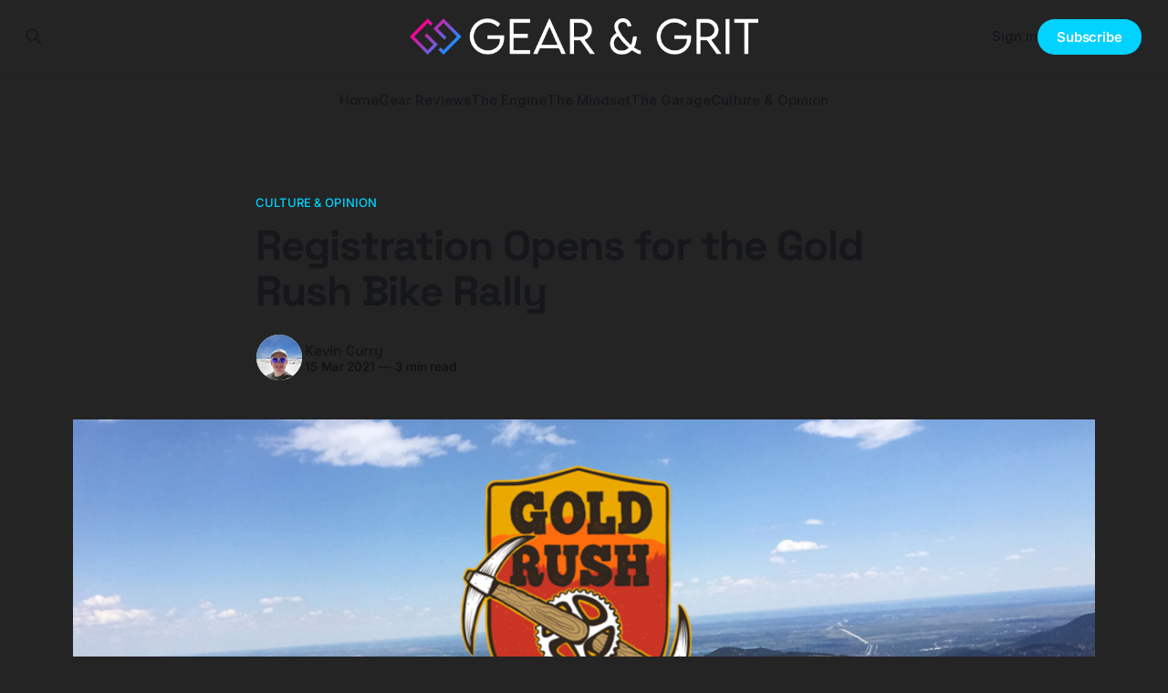

--- FILE ---
content_type: text/html; charset=utf-8
request_url: https://gearandgrit.com/registration-opens-for-the-gold-rush-bike-rally/
body_size: 9829
content:
<!DOCTYPE html>
<html lang="en">
<head>

    <title>Registration Opens for the Gold Rush Bike Rally</title>
    <meta charset="utf-8">
    <meta name="viewport" content="width=device-width, initial-scale=1.0">
    
    <link rel="preload" as="style" href="https://gearandgrit.com/assets/built/screen.css?v=b0bfb5aa66">
    <link rel="preload" as="script" href="https://gearandgrit.com/assets/built/source.js?v=b0bfb5aa66">
    
    <link rel="preload" as="font" type="font/woff2" href="https://gearandgrit.com/assets/fonts/inter-roman.woff2?v=b0bfb5aa66" crossorigin="anonymous">
<style>
    @font-face {
        font-family: "Inter";
        font-style: normal;
        font-weight: 100 900;
        font-display: optional;
        src: url(https://gearandgrit.com/assets/fonts/inter-roman.woff2?v=b0bfb5aa66) format("woff2");
        unicode-range: U+0000-00FF, U+0131, U+0152-0153, U+02BB-02BC, U+02C6, U+02DA, U+02DC, U+0304, U+0308, U+0329, U+2000-206F, U+2074, U+20AC, U+2122, U+2191, U+2193, U+2212, U+2215, U+FEFF, U+FFFD;
    }
</style>

    <link rel="stylesheet" type="text/css" href="https://gearandgrit.com/assets/built/screen.css?v=b0bfb5aa66">

    <style>
        :root {
            --background-color: #242424
        }
    </style>

    <script>
        /* The script for calculating the color contrast has been taken from
        https://gomakethings.com/dynamically-changing-the-text-color-based-on-background-color-contrast-with-vanilla-js/ */
        var accentColor = getComputedStyle(document.documentElement).getPropertyValue('--background-color');
        accentColor = accentColor.trim().slice(1);

        if (accentColor.length === 3) {
            accentColor = accentColor[0] + accentColor[0] + accentColor[1] + accentColor[1] + accentColor[2] + accentColor[2];
        }

        var r = parseInt(accentColor.substr(0, 2), 16);
        var g = parseInt(accentColor.substr(2, 2), 16);
        var b = parseInt(accentColor.substr(4, 2), 16);
        var yiq = ((r * 299) + (g * 587) + (b * 114)) / 1000;
        var textColor = (yiq >= 128) ? 'dark' : 'light';

        document.documentElement.className = `has-${textColor}-text`;
    </script>

    <link rel="icon" href="https://gearandgrit.com/content/images/size/w256h256/2024/01/cropped-gear-grit-logo-square.png" type="image/png">
    <link rel="canonical" href="https://gearandgrit.com/registration-opens-for-the-gold-rush-bike-rally/">
    <meta name="referrer" content="no-referrer-when-downgrade">
    
    <meta property="og:site_name" content="Gear &amp; Grit">
    <meta property="og:type" content="article">
    <meta property="og:title" content="Registration Opens for the Gold Rush Bike Rally">
    <meta property="og:description" content="The Gold Rush Bike Rally is a gravel bike race and block party wrapped into one. The historic town of Gold Hill, CO hosts the event and the routes cover some of my favorite terrain. As with all events in Boulder County, expect plenty of Pros, Neo-Pros, Olympians, etc…





Boulder,">
    <meta property="og:url" content="https://gearandgrit.com/registration-opens-for-the-gold-rush-bike-rally/">
    <meta property="og:image" content="https://gearandgrit.com/content/images/size/w1200/wordpress/2021/03/gold-rush-bike-rally-large.png">
    <meta property="article:published_time" content="2021-03-15T13:29:33.000Z">
    <meta property="article:modified_time" content="2022-12-23T13:22:36.000Z">
    <meta property="article:tag" content="Culture &amp;amp; Opinion">
    <meta property="article:tag" content="Gravel">
    
    <meta property="article:publisher" content="https://www.facebook.com/ghost">
    <meta name="twitter:card" content="summary_large_image">
    <meta name="twitter:title" content="Registration Opens for the Gold Rush Bike Rally">
    <meta name="twitter:description" content="The Gold Rush Bike Rally is a gravel bike race and block party wrapped into one. The historic town of Gold Hill, CO hosts the event and the routes cover some of my favorite terrain. As with all events in Boulder County, expect plenty of Pros, Neo-Pros, Olympians, etc…





Boulder,">
    <meta name="twitter:url" content="https://gearandgrit.com/registration-opens-for-the-gold-rush-bike-rally/">
    <meta name="twitter:image" content="https://gearandgrit.com/content/images/size/w1200/wordpress/2021/03/gold-rush-bike-rally-large.png">
    <meta name="twitter:label1" content="Written by">
    <meta name="twitter:data1" content="Kevin Curry">
    <meta name="twitter:label2" content="Filed under">
    <meta name="twitter:data2" content="Culture &amp; Opinion, Gravel">
    <meta name="twitter:site" content="@GearandGrit">
    <meta name="twitter:creator" content="@GearandGrit">
    <meta property="og:image:width" content="1200">
    <meta property="og:image:height" content="659">
    
    <script type="application/ld+json">
{
    "@context": "https://schema.org",
    "@type": "Article",
    "publisher": {
        "@type": "Organization",
        "name": "Gear &amp; Grit",
        "url": "https://gearandgrit.com/",
        "logo": {
            "@type": "ImageObject",
            "url": "https://gearandgrit.com/content/images/2025/10/gear-and-grit-2021-text-logo-1.png"
        }
    },
    "author": {
        "@type": "Person",
        "name": "Kevin Curry",
        "image": {
            "@type": "ImageObject",
            "url": "https://gearandgrit.com/content/images/size/w1200/2024/01/IMG_5998-1.jpeg",
            "width": 1200,
            "height": 1600
        },
        "url": "https://gearandgrit.com/author/kevin-curry/",
        "sameAs": [
            "https://x.com/GearandGrit"
        ]
    },
    "headline": "Registration Opens for the Gold Rush Bike Rally",
    "url": "https://gearandgrit.com/registration-opens-for-the-gold-rush-bike-rally/",
    "datePublished": "2021-03-15T13:29:33.000Z",
    "dateModified": "2022-12-23T13:22:36.000Z",
    "image": {
        "@type": "ImageObject",
        "url": "https://gearandgrit.com/content/images/size/w1200/wordpress/2021/03/gold-rush-bike-rally-large.png",
        "width": 1200,
        "height": 659
    },
    "keywords": "Culture & Opinion, Gravel",
    "description": "\n\n\nThe Gold Rush Bike Rally is a gravel bike race and block party wrapped into one. The historic town of Gold Hill, CO hosts the event and the routes cover some of my favorite terrain. As with all events in Boulder County, expect plenty of Pros, Neo-Pros, Olympians, etc…\n\n\n\n\n\nBoulder, CO. (March 12th, 2021) –Today Adventure Fit announces the revival of Gold Rush Bike Rally, a gravel bike hootenanny in historic gold mining country west of Boulder, Colorado. The event combines the best elements of",
    "mainEntityOfPage": "https://gearandgrit.com/registration-opens-for-the-gold-rush-bike-rally/"
}
    </script>

    <meta name="generator" content="Ghost 6.12">
    <link rel="alternate" type="application/rss+xml" title="Gear &amp; Grit" href="https://gearandgrit.com/rss/">
    <script defer src="https://cdn.jsdelivr.net/ghost/portal@~2.56/umd/portal.min.js" data-i18n="true" data-ghost="https://gearandgrit.com/" data-key="5354c42eeb7e2b650767d1f2a5" data-api="https://gear-grit.ghost.io/ghost/api/content/" data-locale="en" crossorigin="anonymous"></script><style id="gh-members-styles">.gh-post-upgrade-cta-content,
.gh-post-upgrade-cta {
    display: flex;
    flex-direction: column;
    align-items: center;
    font-family: -apple-system, BlinkMacSystemFont, 'Segoe UI', Roboto, Oxygen, Ubuntu, Cantarell, 'Open Sans', 'Helvetica Neue', sans-serif;
    text-align: center;
    width: 100%;
    color: #ffffff;
    font-size: 16px;
}

.gh-post-upgrade-cta-content {
    border-radius: 8px;
    padding: 40px 4vw;
}

.gh-post-upgrade-cta h2 {
    color: #ffffff;
    font-size: 28px;
    letter-spacing: -0.2px;
    margin: 0;
    padding: 0;
}

.gh-post-upgrade-cta p {
    margin: 20px 0 0;
    padding: 0;
}

.gh-post-upgrade-cta small {
    font-size: 16px;
    letter-spacing: -0.2px;
}

.gh-post-upgrade-cta a {
    color: #ffffff;
    cursor: pointer;
    font-weight: 500;
    box-shadow: none;
    text-decoration: underline;
}

.gh-post-upgrade-cta a:hover {
    color: #ffffff;
    opacity: 0.8;
    box-shadow: none;
    text-decoration: underline;
}

.gh-post-upgrade-cta a.gh-btn {
    display: block;
    background: #ffffff;
    text-decoration: none;
    margin: 28px 0 0;
    padding: 8px 18px;
    border-radius: 4px;
    font-size: 16px;
    font-weight: 600;
}

.gh-post-upgrade-cta a.gh-btn:hover {
    opacity: 0.92;
}</style><script async src="https://js.stripe.com/v3/"></script>
    <script defer src="https://cdn.jsdelivr.net/ghost/sodo-search@~1.8/umd/sodo-search.min.js" data-key="5354c42eeb7e2b650767d1f2a5" data-styles="https://cdn.jsdelivr.net/ghost/sodo-search@~1.8/umd/main.css" data-sodo-search="https://gear-grit.ghost.io/" data-locale="en" crossorigin="anonymous"></script>
    
    <link href="https://gearandgrit.com/webmentions/receive/" rel="webmention">
    <script defer src="/public/cards.min.js?v=b0bfb5aa66"></script>
    <link rel="stylesheet" type="text/css" href="/public/cards.min.css?v=b0bfb5aa66">
    <script defer src="/public/comment-counts.min.js?v=b0bfb5aa66" data-ghost-comments-counts-api="https://gearandgrit.com/members/api/comments/counts/"></script>
    <script defer src="/public/member-attribution.min.js?v=b0bfb5aa66"></script>
    <script defer src="/public/ghost-stats.min.js?v=b0bfb5aa66" data-stringify-payload="false" data-datasource="analytics_events" data-storage="localStorage" data-host="https://gearandgrit.com/.ghost/analytics/api/v1/page_hit"  tb_site_uuid="57f223db-2609-45ac-b8a1-54236d155bc6" tb_post_uuid="7be02c28-61a3-47c0-a9c1-8b81d5fdaff0" tb_post_type="post" tb_member_uuid="undefined" tb_member_status="undefined"></script><style>:root {--ghost-accent-color: #01d2ff;}</style>
    <script defer data-domain="gearandgrit.com" src="https://plausible.io/js/script.outbound-links.js"></script>
<meta name="fo-verify" content="3760b473-7fc4-4218-ad4e-c447479d628c" />
<script>
  document.querySelectorAll('a').forEach(function(link) {
  if (link.href.includes('amazon.com') || link.href.includes('amzn.to')) {
    var affiliateCode = 'gearandgrit-20'; // Replace with your actual affiliate code
    if (link.href.includes('?')) {
      link.href += '&tag=' + affiliateCode;
    } else {
      link.href += '?tag=' + affiliateCode;
    }
  }
});
</script>
<style>
  .gh-content table:not(.gist table) th {
    #background-color: #121212;
  }
  .gh-content table:not(.gist table) td:last-child,
  .gh-content table:not(.gist table) td:first-child {
    background-image: none;
  }
  .comment-box > .header .left h2 {
  color: white;
  }
  /* General reset or small default styles */
* {
  box-sizing: border-box;
}
/* Applies only to the form with action "https://formspree.io/f/xjvnvjnn" */
form[action="https://formspree.io/f/xjvnvjnn"] {
  max-width: 400px;
  margin: 0 auto;
  font-family: sans-serif;
}

form[action="https://formspree.io/f/xjvnvjnn"] label {
  display: block;
  margin-bottom: 1rem;
  font-weight: 600;
}

form[action="https://formspree.io/f/xjvnvjnn"] input[type="text"],
form[action="https://formspree.io/f/xjvnvjnn"] input[type="email"],
form[action="https://formspree.io/f/xjvnvjnn"] textarea {
  width: 100%;
  padding: 0.6rem;
  font-size: 1rem;
  margin-top: 0.25rem;
  margin-bottom: 0.75rem;
  border: 1px solid #ccc;
  border-radius: 4px;
  box-sizing: border-box;
}

form[action="https://formspree.io/f/xjvnvjnn"] button[type="submit"] {
  display: inline-block;
  padding: 0.75rem 1.5rem;
  background-color: #007bff;
  color: #fff;
  font-size: 1rem;
  border: none;
  cursor: pointer;
  border-radius: 4px;
}

form[action="https://formspree.io/f/xjvnvjnn"] button[type="submit"]:hover {
  background-color: #0056b3;
}

</style>
    <link rel="preconnect" href="https://fonts.bunny.net"><link rel="stylesheet" href="https://fonts.bunny.net/css?family=space-grotesk:700|inter:400,500,600"><style>:root {--gh-font-heading: Space Grotesk;--gh-font-body: Inter;}</style>

</head>
<body class="post-template tag-culture-opinion tag-gravel gh-font-heading-space-grotesk gh-font-body-inter has-sans-title has-sans-body">

<div class="gh-viewport">
    
    <header id="gh-navigation" class="gh-navigation is-stacked gh-outer">
    <div class="gh-navigation-inner gh-inner">

        <div class="gh-navigation-brand">
            <a class="gh-navigation-logo is-title" href="https://gearandgrit.com">
                    <img src="https://gearandgrit.com/content/images/2025/10/gear-and-grit-2021-text-logo-1.png" alt="Gear &amp; Grit">
            </a>
            <button class="gh-search gh-icon-button" aria-label="Search this site" data-ghost-search>
    <svg xmlns="http://www.w3.org/2000/svg" fill="none" viewBox="0 0 24 24" stroke="currentColor" stroke-width="2" width="20" height="20"><path stroke-linecap="round" stroke-linejoin="round" d="M21 21l-6-6m2-5a7 7 0 11-14 0 7 7 0 0114 0z"></path></svg></button>            <button class="gh-burger gh-icon-button" aria-label="Menu">
                <svg xmlns="http://www.w3.org/2000/svg" width="24" height="24" fill="currentColor" viewBox="0 0 256 256"><path d="M224,128a8,8,0,0,1-8,8H40a8,8,0,0,1,0-16H216A8,8,0,0,1,224,128ZM40,72H216a8,8,0,0,0,0-16H40a8,8,0,0,0,0,16ZM216,184H40a8,8,0,0,0,0,16H216a8,8,0,0,0,0-16Z"></path></svg>                <svg xmlns="http://www.w3.org/2000/svg" width="24" height="24" fill="currentColor" viewBox="0 0 256 256"><path d="M205.66,194.34a8,8,0,0,1-11.32,11.32L128,139.31,61.66,205.66a8,8,0,0,1-11.32-11.32L116.69,128,50.34,61.66A8,8,0,0,1,61.66,50.34L128,116.69l66.34-66.35a8,8,0,0,1,11.32,11.32L139.31,128Z"></path></svg>            </button>
        </div>

        <nav class="gh-navigation-menu">
            <ul class="nav">
    <li class="nav-home"><a href="https://gearandgrit.com/">Home</a></li>
    <li class="nav-gear-reviews"><a href="https://gearandgrit.com/tag/gear-reviews/">Gear Reviews</a></li>
    <li class="nav-the-engine"><a href="https://gearandgrit.com/tag/the-engine/">The Engine</a></li>
    <li class="nav-the-mindset"><a href="https://gearandgrit.com/tag/the-mindset/">The Mindset</a></li>
    <li class="nav-the-garage"><a href="https://gearandgrit.com/tag/the-garage/">The Garage</a></li>
    <li class="nav-culture-opinion"><a href="https://gearandgrit.com/tag/culture-opinion/">Culture &amp; Opinion</a></li>
</ul>

        </nav>

        <div class="gh-navigation-actions">
                <button class="gh-search gh-icon-button" aria-label="Search this site" data-ghost-search>
    <svg xmlns="http://www.w3.org/2000/svg" fill="none" viewBox="0 0 24 24" stroke="currentColor" stroke-width="2" width="20" height="20"><path stroke-linecap="round" stroke-linejoin="round" d="M21 21l-6-6m2-5a7 7 0 11-14 0 7 7 0 0114 0z"></path></svg></button>                <div class="gh-navigation-members">
                            <a href="#/portal/signin" data-portal="signin">Sign in</a>
                                <a class="gh-button" href="#/portal/signup" data-portal="signup">Subscribe</a>
                </div>
        </div>

    </div>
</header>

    

<main class="gh-main">

    <article class="gh-article post tag-culture-opinion tag-gravel">

        <header class="gh-article-header gh-canvas">

                <a class="gh-article-tag" href="https://gearandgrit.com/tag/culture-opinion/">Culture &amp; Opinion</a>
            <h1 class="gh-article-title is-title">Registration Opens for the Gold Rush Bike Rally</h1>

            <div class="gh-article-meta">
                <div class="gh-article-author-image instapaper_ignore">
                            <a href="/author/kevin-curry/">
                                <img class="author-profile-image" src="/content/images/size/w160/2024/01/IMG_5998-1.jpeg" alt="Kevin Curry">
                            </a>
                </div>
                <div class="gh-article-meta-wrapper">
                    <h4 class="gh-article-author-name"><a href="/author/kevin-curry/">Kevin Curry</a></h4>
                    <div class="gh-article-meta-content">
                        <time class="gh-article-meta-date" datetime="2021-03-15">15 Mar 2021</time>
                            <span class="gh-article-meta-length"><span class="bull">—</span> 3 min read</span>
                    </div>
                </div>
            </div>

                <figure class="gh-article-image">
        <img
            srcset="/content/images/size/w320/wordpress/2021/03/gold-rush-bike-rally-large.png 320w,
                    /content/images/size/w600/wordpress/2021/03/gold-rush-bike-rally-large.png 600w,
                    /content/images/size/w960/wordpress/2021/03/gold-rush-bike-rally-large.png 960w,
                    /content/images/size/w1200/wordpress/2021/03/gold-rush-bike-rally-large.png 1200w,
                    /content/images/size/w2000/wordpress/2021/03/gold-rush-bike-rally-large.png 2000w"
            sizes="(max-width: 1200px) 100vw, 1120px"
            src="/content/images/size/w1200/wordpress/2021/03/gold-rush-bike-rally-large.png"
            alt="Registration Opens for the Gold Rush Bike Rally"
        >
    </figure>

        </header>

        <section class="gh-content gh-canvas is-body drop-cap">
            <!--kg-card-begin: html-->
<h4 class="wp-block-heading">The Gold Rush Bike Rally is a gravel bike race and block party wrapped into one. The historic town of Gold Hill, CO hosts the event and the routes cover some of my favorite terrain. As with all events in Boulder County, expect plenty of Pros, Neo-Pros, Olympians, etc&#8230;</h4>



<p>Boulder, CO. (March 12th, 2021) –Today Adventure Fit announces the revival of <a href="http://goldrushbikerally.com/?ref=gearandgrit.com">Gold Rush Bike Rally</a>, a gravel bike hootenanny in historic gold mining country west of Boulder, Colorado. The event combines the best elements of a gravel bike adventure, block party, and small town festival and is the sister event to the popular Old Man Winter Bike Rally. Similar to the Old Man Winter Rally, the Gold Rush Bike Rally is all about getting friends together for an adventure on Boulder County’s world-class gravel bike terrain and celebrating at the after party.&nbsp; As a fundraiser for the Town of Gold Hill and the Gold Hill School, the Gold Rush Bike Rally will allow the gravel bike community to give back to Boulder County’s top cycling destination.</p>



<p>The race is staged in front of the Gold Hill General Store in Gold Hill, one of Colorado’s oldest and quaintest towns, with dirt roads and a population just over 200 people. Despite its small size, Gold Hill is famous for its amazing gravel riding including the Switzerland Trail, which was a narrow railroad line that transported mining equipment throughout the Front Range of Colorado at the turn of the century, as well as Lickskillet Rd – the steepest road in the state with grades as steep as 22%.</p>



<p>Aside from the awesome setting, what sets the Gold Rush Bike Rally apart from other gravel events is the “cloverleaf format”. There are 3 different loops, which all start and finish in town. All riders start on the “Evergreen Loop” (28.3 miles / 3289’ elevation), which follows the Switzerland Trail to the Peak to Peak highway. For those looking for more, the “Lickskillet Loop” adds 23.9 miles / 3243’ elevation and starts with rolling gravel, great views of the Indian Peaks mountain range, and finishes up the infamous Lickskillet Rd climb. Riders eager to add more miles and elevation can add the 3<sup>rd</sup> and final loop, the “Diverge loo” (20.2 miles / 2684’ elevation), which includes 2 miles of single track along the Rowena trail, before the gravel switchbacks on Sunshine Canyon take them back into Gold Hill. In-between loops, riders will enjoy live music, cold beer, great food, and fun vendor contests at the block party on Main Street in Gold Hill.</p>



<p>Wrapping up the day is the “Tour de Rump”, a Gold Hill tradition that dates back to 1989, originally a clothing-optional scavenger hunt, this year’s Tour de Rump will feature a free&nbsp; 3 mile bike loop for kids and local fun-seekers including obstacles around town.</p>



<p>As with all events in Boulder County, CO the field of riders is expected to be stacked with Olympians, National Champs, and Pro Tour cyclists all racing to take home their share of the $3000 cash purse.&nbsp; However, the event is designed for all levels of riders and will encourage new riders to make the Gold Rush Bike Rally their first ever bike race. Riders should also keep their eyes peeled for “gold nuggets” on the course. These gold-painted rocks can be brought back to Gold Hill and exchanged for prizes including gravel tires, Retul pro bike fits, and gift cards from sponsors.</p>



<p>In addition to being an incredibly fun gravel adventure, the Gold Rush Bike Rally will be an annual fundraiser for the Gold Hill community. The Town of Gold Hill and the Gold Hill School, Colorado’s longest continually operating school will receive funds raised from the event. These funds will be used to mitigate potential fires and support school programs like beekeeping.</p>



<p>Registration will be capped at 1000 riders and will open to the public on March 15<sup>th</sup>, 2021. To be kept up on Gold Rush Bike Rally news and announcements, please join the newsletter at <a href="http://www.goldrushbikerally.com/?ref=gearandgrit.com">www.goldrushbikerally.com</a> and follow the social accounts @goldrushbikerally on Instagram and Facebook.</p>



<p><em>About Adventure Fit: </em><a href="http://adventurefit.com/?ref=gearandgrit.com"><em>Adventure Fit</em></a><em> is an Experiential Event Marketing and Production company that specializes in Active Entertainment productions. Our deep understanding of the active marketplace allows us to develop creative events and results-driven solution for our clients. Adventure Fit has produced some of the countries most popular sporting events, such as the New Belgium Urban Assault Ride, Burning Can Fest at the Lyons Outdoor Games, Old Man Winter Rally and the Shape Diva Dash.</em></p>
<!--kg-card-end: html-->
        </section>

    </article>

        <div class="gh-comments gh-canvas">
            
        <script defer src="https://cdn.jsdelivr.net/ghost/comments-ui@~1.3/umd/comments-ui.min.js" data-locale="en" data-ghost-comments="https://gearandgrit.com/" data-api="https://gear-grit.ghost.io/ghost/api/content/" data-admin="https://gear-grit.ghost.io/ghost/" data-key="5354c42eeb7e2b650767d1f2a5" data-title="null" data-count="true" data-post-id="65988a4ea33f440001b5aa08" data-color-scheme="auto" data-avatar-saturation="60" data-accent-color="#01d2ff" data-comments-enabled="all" data-publication="Gear & Grit" crossorigin="anonymous"></script>
    
        </div>

</main>


            <section class="gh-container is-grid gh-outer">
                <div class="gh-container-inner gh-inner">
                    <h2 class="gh-container-title">Read more</h2>
                    <div class="gh-feed">
                            <article class="gh-card post">
    <a class="gh-card-link" href="/eddy-merckx-titanium-launch/">
            <figure class="gh-card-image">
                <img
                    srcset="/content/images/size/w160/format/webp/2026/01/Pevele-Corsa-TI37-1536x1024.jpg 160w,
                            /content/images/size/w320/format/webp/2026/01/Pevele-Corsa-TI37-1536x1024.jpg 320w,
                            /content/images/size/w600/format/webp/2026/01/Pevele-Corsa-TI37-1536x1024.jpg 600w,
                            /content/images/size/w960/format/webp/2026/01/Pevele-Corsa-TI37-1536x1024.jpg 960w,
                            /content/images/size/w1200/format/webp/2026/01/Pevele-Corsa-TI37-1536x1024.jpg 1200w,
                            /content/images/size/w2000/format/webp/2026/01/Pevele-Corsa-TI37-1536x1024.jpg 2000w"
                    sizes="320px"
                    src="/content/images/size/w600/2026/01/Pevele-Corsa-TI37-1536x1024.jpg"
                    alt="The Cannibal Goes Soft (Metal): Eddy Merckx’s Titanium Pivot"
                    loading="lazy"
                >
            </figure>
        <div class="gh-card-wrapper">
            <h3 class="gh-card-title is-title">The Cannibal Goes Soft (Metal): Eddy Merckx’s Titanium Pivot</h3>
                <p class="gh-card-excerpt is-body">Eddy Merckx launches two new Titanium bikes. They aren&#x27;t cheap, but with UDH dropouts and Columbus tubing, they might be the last frame you ever buy.</p>
            <footer class="gh-card-meta">
<!--
             -->
                    <span class="gh-card-author">By Kevin Curry</span>
                    <time class="gh-card-date" datetime="2026-01-16">16 Jan 2026</time>
                <!--
         --></footer>
        </div>
    </a>
</article>
                            <article class="gh-card post">
    <a class="gh-card-link" href="/pinarello-grevil-mx-analysis/">
            <figure class="gh-card-image">
                <img
                    srcset="/content/images/size/w160/format/webp/2026/01/Pinarello-GREVIL-MX-full.jpeg 160w,
                            /content/images/size/w320/format/webp/2026/01/Pinarello-GREVIL-MX-full.jpeg 320w,
                            /content/images/size/w600/format/webp/2026/01/Pinarello-GREVIL-MX-full.jpeg 600w,
                            /content/images/size/w960/format/webp/2026/01/Pinarello-GREVIL-MX-full.jpeg 960w,
                            /content/images/size/w1200/format/webp/2026/01/Pinarello-GREVIL-MX-full.jpeg 1200w,
                            /content/images/size/w2000/format/webp/2026/01/Pinarello-GREVIL-MX-full.jpeg 2000w"
                    sizes="320px"
                    src="/content/images/size/w600/2026/01/Pinarello-GREVIL-MX-full.jpeg"
                    alt="Taxonomy Collapse: The Pinarello Grevil MX and the Death of the Gravel Category"
                    loading="lazy"
                >
            </figure>
        <div class="gh-card-wrapper">
            <h3 class="gh-card-title is-title">Taxonomy Collapse: The Pinarello Grevil MX and the Death of the Gravel Category</h3>
                <p class="gh-card-excerpt is-body">Pinarello&#x27;s Grevil MX puts drop bars on an Olympic XC frame. Is it the evolution of gravel or a confused hardtail? A PharmD analyzes the specs.</p>
            <footer class="gh-card-meta">
<!--
             -->
                    <span class="gh-card-author">By Kevin Curry</span>
                    <time class="gh-card-date" datetime="2026-01-16">16 Jan 2026</time>
                <!--
         --></footer>
        </div>
    </a>
</article>
                            <article class="gh-card post">
    <a class="gh-card-link" href="/gear-and-grit-daily-2026-01-16/">
            <figure class="gh-card-image">
                <img
                    srcset="https://images.unsplash.com/photo-1535448033526-c0e85c9e6968?crop&#x3D;entropy&amp;cs&#x3D;tinysrgb&amp;fit&#x3D;max&amp;fm&#x3D;webp&amp;ixid&#x3D;M3wxMTc3M3wwfDF8c2VhcmNofDN8fEVkaW5idXJnaHxlbnwwfHx8fDE3Njg1OTQyODF8MA&amp;ixlib&#x3D;rb-4.1.0&amp;q&#x3D;80&amp;w&#x3D;160 160w,
                            https://images.unsplash.com/photo-1535448033526-c0e85c9e6968?crop&#x3D;entropy&amp;cs&#x3D;tinysrgb&amp;fit&#x3D;max&amp;fm&#x3D;webp&amp;ixid&#x3D;M3wxMTc3M3wwfDF8c2VhcmNofDN8fEVkaW5idXJnaHxlbnwwfHx8fDE3Njg1OTQyODF8MA&amp;ixlib&#x3D;rb-4.1.0&amp;q&#x3D;80&amp;w&#x3D;320 320w,
                            https://images.unsplash.com/photo-1535448033526-c0e85c9e6968?crop&#x3D;entropy&amp;cs&#x3D;tinysrgb&amp;fit&#x3D;max&amp;fm&#x3D;webp&amp;ixid&#x3D;M3wxMTc3M3wwfDF8c2VhcmNofDN8fEVkaW5idXJnaHxlbnwwfHx8fDE3Njg1OTQyODF8MA&amp;ixlib&#x3D;rb-4.1.0&amp;q&#x3D;80&amp;w&#x3D;600 600w,
                            https://images.unsplash.com/photo-1535448033526-c0e85c9e6968?crop&#x3D;entropy&amp;cs&#x3D;tinysrgb&amp;fit&#x3D;max&amp;fm&#x3D;webp&amp;ixid&#x3D;M3wxMTc3M3wwfDF8c2VhcmNofDN8fEVkaW5idXJnaHxlbnwwfHx8fDE3Njg1OTQyODF8MA&amp;ixlib&#x3D;rb-4.1.0&amp;q&#x3D;80&amp;w&#x3D;960 960w,
                            https://images.unsplash.com/photo-1535448033526-c0e85c9e6968?crop&#x3D;entropy&amp;cs&#x3D;tinysrgb&amp;fit&#x3D;max&amp;fm&#x3D;webp&amp;ixid&#x3D;M3wxMTc3M3wwfDF8c2VhcmNofDN8fEVkaW5idXJnaHxlbnwwfHx8fDE3Njg1OTQyODF8MA&amp;ixlib&#x3D;rb-4.1.0&amp;q&#x3D;80&amp;w&#x3D;1200 1200w,
                            https://images.unsplash.com/photo-1535448033526-c0e85c9e6968?crop&#x3D;entropy&amp;cs&#x3D;tinysrgb&amp;fit&#x3D;max&amp;fm&#x3D;webp&amp;ixid&#x3D;M3wxMTc3M3wwfDF8c2VhcmNofDN8fEVkaW5idXJnaHxlbnwwfHx8fDE3Njg1OTQyODF8MA&amp;ixlib&#x3D;rb-4.1.0&amp;q&#x3D;80&amp;w&#x3D;2000 2000w"
                    sizes="320px"
                    src="https://images.unsplash.com/photo-1535448033526-c0e85c9e6968?crop&#x3D;entropy&amp;cs&#x3D;tinysrgb&amp;fit&#x3D;max&amp;fm&#x3D;jpg&amp;ixid&#x3D;M3wxMTc3M3wwfDF8c2VhcmNofDN8fEVkaW5idXJnaHxlbnwwfHx8fDE3Njg1OTQyODF8MA&amp;ixlib&#x3D;rb-4.1.0&amp;q&#x3D;80&amp;w&#x3D;600"
                    alt="Gear &amp; Grit Daily: January 16, 2026"
                    loading="lazy"
                >
            </figure>
        <div class="gh-card-wrapper">
            <h3 class="gh-card-title is-title">Gear &amp; Grit Daily: January 16, 2026</h3>
                <p class="gh-card-excerpt is-body">Today&#x27;s cycling news: Sepp Kuss Still Believes Tadej Pogačar Can Be Beaten, Riders To Watch For 2026 and more. Daily tracking of pro racing, tech, and indust...</p>
            <footer class="gh-card-meta">
<!--
             -->
                    <span class="gh-card-author">By Kevin Curry</span>
                    <time class="gh-card-date" datetime="2026-01-16">16 Jan 2026</time>
                <!--
         --></footer>
        </div>
    </a>
</article>
                            <article class="gh-card post">
    <a class="gh-card-link" href="/enve-foundation-ar40-review-value-performance/">
            <figure class="gh-card-image">
                <img
                    srcset="/content/images/size/w160/format/webp/2026/01/ENVE-AR40-Road-Gravel-Wheelset-logo-scaled.jpg 160w,
                            /content/images/size/w320/format/webp/2026/01/ENVE-AR40-Road-Gravel-Wheelset-logo-scaled.jpg 320w,
                            /content/images/size/w600/format/webp/2026/01/ENVE-AR40-Road-Gravel-Wheelset-logo-scaled.jpg 600w,
                            /content/images/size/w960/format/webp/2026/01/ENVE-AR40-Road-Gravel-Wheelset-logo-scaled.jpg 960w,
                            /content/images/size/w1200/format/webp/2026/01/ENVE-AR40-Road-Gravel-Wheelset-logo-scaled.jpg 1200w,
                            /content/images/size/w2000/format/webp/2026/01/ENVE-AR40-Road-Gravel-Wheelset-logo-scaled.jpg 2000w"
                    sizes="320px"
                    src="/content/images/size/w600/2026/01/ENVE-AR40-Road-Gravel-Wheelset-logo-scaled.jpg"
                    alt="Wide Tires, Deep Rims, and a Price That Won&#x27;t Cause a Divorce"
                    loading="lazy"
                >
            </figure>
        <div class="gh-card-wrapper">
            <h3 class="gh-card-title is-title">Wide Tires, Deep Rims, and a Price That Won&#x27;t Cause a Divorce</h3>
                <p class="gh-card-excerpt is-body">ENVE&#x27;s new Foundation AR40 brings wide-tire aerodynamics and impact protection to a $1,400 price point. Is this the best value in carbon wheels?</p>
            <footer class="gh-card-meta">
<!--
             -->
                    <span class="gh-card-author">By Kevin Curry</span>
                    <time class="gh-card-date" datetime="2026-01-15">15 Jan 2026</time>
                <!--
         --></footer>
        </div>
    </a>
</article>
                    </div>
                </div>
            </section>

    
    <footer class="gh-footer gh-outer">
    <div class="gh-footer-inner gh-inner">

        <div class="gh-footer-bar">
            <span class="gh-footer-logo is-title">
                    <img src="https://gearandgrit.com/content/images/2025/10/gear-and-grit-2021-text-logo-1.png" alt="Gear &amp; Grit">
            </span>
            <nav class="gh-footer-menu">
                <ul class="nav">
    <li class="nav-about"><a href="https://gearandgrit.com/about/">About</a></li>
    <li class="nav-contact"><a href="https://gearandgrit.com/contact/">Contact</a></li>
    <li class="nav-bluesky"><a href="https://bsky.app/profile/kcurry.bsky.social">Bluesky</a></li>
    <li class="nav-mastodon"><a href="https://universeodon.com/@kevincurry">Mastodon</a></li>
    <li class="nav-my-ios-apps"><a href="https://curryspice.app/">My iOS Apps</a></li>
    <li class="nav-sign-up-for-newsletter"><a href="#/portal/">Sign up for Newsletter</a></li>
</ul>

            </nav>
            <div class="gh-footer-copyright">
                Powered by <a href="https://ghost.org/" target="_blank" rel="noopener">Ghost</a>
            </div>
        </div>

                <section class="gh-footer-signup">
                    <h2 class="gh-footer-signup-header is-title">
                        Gear &amp; Grit
                    </h2>
                    <p class="gh-footer-signup-subhead is-body">
                         Tools and mindset for the deliberate cyclist. Honest, real-world gear reviews paired with the science of endurance and mental toughness. Ride smarter. 
                    </p>
                    <form class="gh-form" data-members-form>
    <input class="gh-form-input" id="footer-email" name="email" type="email" placeholder="jamie@example.com" required data-members-email>
    <button class="gh-button" type="submit" aria-label="Subscribe">
        <span><span>Subscribe</span> <svg xmlns="http://www.w3.org/2000/svg" width="32" height="32" fill="currentColor" viewBox="0 0 256 256"><path d="M224.49,136.49l-72,72a12,12,0,0,1-17-17L187,140H40a12,12,0,0,1,0-24H187L135.51,64.48a12,12,0,0,1,17-17l72,72A12,12,0,0,1,224.49,136.49Z"></path></svg></span>
        <svg xmlns="http://www.w3.org/2000/svg" height="24" width="24" viewBox="0 0 24 24">
    <g stroke-linecap="round" stroke-width="2" fill="currentColor" stroke="none" stroke-linejoin="round" class="nc-icon-wrapper">
        <g class="nc-loop-dots-4-24-icon-o">
            <circle cx="4" cy="12" r="3"></circle>
            <circle cx="12" cy="12" r="3"></circle>
            <circle cx="20" cy="12" r="3"></circle>
        </g>
        <style data-cap="butt">
            .nc-loop-dots-4-24-icon-o{--animation-duration:0.8s}
            .nc-loop-dots-4-24-icon-o *{opacity:.4;transform:scale(.75);animation:nc-loop-dots-4-anim var(--animation-duration) infinite}
            .nc-loop-dots-4-24-icon-o :nth-child(1){transform-origin:4px 12px;animation-delay:-.3s;animation-delay:calc(var(--animation-duration)/-2.666)}
            .nc-loop-dots-4-24-icon-o :nth-child(2){transform-origin:12px 12px;animation-delay:-.15s;animation-delay:calc(var(--animation-duration)/-5.333)}
            .nc-loop-dots-4-24-icon-o :nth-child(3){transform-origin:20px 12px}
            @keyframes nc-loop-dots-4-anim{0%,100%{opacity:.4;transform:scale(.75)}50%{opacity:1;transform:scale(1)}}
        </style>
    </g>
</svg>        <svg class="checkmark" xmlns="http://www.w3.org/2000/svg" viewBox="0 0 52 52">
    <path class="checkmark__check" fill="none" d="M14.1 27.2l7.1 7.2 16.7-16.8"/>
    <style>
        .checkmark {
            width: 40px;
            height: 40px;
            display: block;
            stroke-width: 2.5;
            stroke: currentColor;
            stroke-miterlimit: 10;
        }

        .checkmark__check {
            transform-origin: 50% 50%;
            stroke-dasharray: 48;
            stroke-dashoffset: 48;
            animation: stroke .3s cubic-bezier(0.650, 0.000, 0.450, 1.000) forwards;
        }

        @keyframes stroke {
            100% { stroke-dashoffset: 0; }
        }
    </style>
</svg>    </button>
    <p data-members-error></p>
</form>                </section>

    </div>
</footer>    
</div>

    <div class="pswp" tabindex="-1" role="dialog" aria-hidden="true">
    <div class="pswp__bg"></div>

    <div class="pswp__scroll-wrap">
        <div class="pswp__container">
            <div class="pswp__item"></div>
            <div class="pswp__item"></div>
            <div class="pswp__item"></div>
        </div>

        <div class="pswp__ui pswp__ui--hidden">
            <div class="pswp__top-bar">
                <div class="pswp__counter"></div>

                <button class="pswp__button pswp__button--close" title="Close (Esc)"></button>
                <button class="pswp__button pswp__button--share" title="Share"></button>
                <button class="pswp__button pswp__button--fs" title="Toggle fullscreen"></button>
                <button class="pswp__button pswp__button--zoom" title="Zoom in/out"></button>

                <div class="pswp__preloader">
                    <div class="pswp__preloader__icn">
                        <div class="pswp__preloader__cut">
                            <div class="pswp__preloader__donut"></div>
                        </div>
                    </div>
                </div>
            </div>

            <div class="pswp__share-modal pswp__share-modal--hidden pswp__single-tap">
                <div class="pswp__share-tooltip"></div>
            </div>

            <button class="pswp__button pswp__button--arrow--left" title="Previous (arrow left)"></button>
            <button class="pswp__button pswp__button--arrow--right" title="Next (arrow right)"></button>

            <div class="pswp__caption">
                <div class="pswp__caption__center"></div>
            </div>
        </div>
    </div>
</div>
<script src="https://gearandgrit.com/assets/built/source.js?v=b0bfb5aa66"></script>

<script>
  document.querySelectorAll('a').forEach(function(link) {
  if (link.href.includes('amazon.com') || link.href.includes('amzn.to')) {
    var affiliateCode = 'gearandgrit-20'; // Replace with your actual affiliate code
    if (link.href.includes('?')) {
      link.href += '&tag=' + affiliateCode;
    } else {
      link.href += '?tag=' + affiliateCode;
    }
  }
});
</script>
<script type="text/javascript" src="https://s.skimresources.com/js/157087X1623527.skimlinks.js"></script>

</body>
</html>
